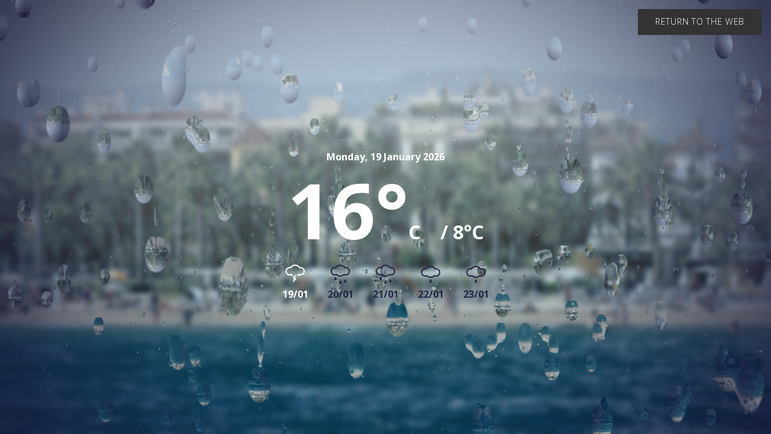

--- FILE ---
content_type: text/html;charset=utf-8
request_url: https://www.visitsalou.eu/weather?o=https%3A%2F%2Fwww.visitsalou.eu%2Fru%2Fplaniruite-svoyu-poezdku%2Fpodgotovka-poezdki%2Fque-fer%2Frazvlecheniya%2Frazvlecheniya
body_size: 2910
content:
<html xmlns="http://www.w3.org/1999/xhtml" lang="en">

    
    
    
    

<head><base href="https://www.visitsalou.eu/weather" />
      <!--[if lt IE 7]></base><![endif]-->
  
      <title>weather &mdash; Turismo de Salou | Patronato de Turismo de Salou | Visit Salou</title>


  
    <link rel="stylesheet" type="text/css" href="https://www.visitsalou.eu/portal_css/Plone%20THEME%20Salou/reset-cachekey-cb258a183c64020641c7269070757dd1.css" media="screen" />
    <link rel="stylesheet" type="text/css" href="https://www.visitsalou.eu/portal_css/Plone%20THEME%20Salou/base-cachekey-095fe32937c0e8e61b764a0ed27a5dc0.css" media="screen" />
    <link rel="stylesheet" type="text/css" href="https://www.visitsalou.eu/portal_css/Plone%20THEME%20Salou/public.css" media="screen" />
    <link rel="stylesheet" type="text/css" href="https://www.visitsalou.eu/portal_css/Plone%20THEME%20Salou/collective.js.jqueryui.custom.min-cachekey-07b170c6a7c736df7d7ae08466d0e6d9.css" />
    <link rel="stylesheet" type="text/css" href="https://www.visitsalou.eu/portal_css/Plone%20THEME%20Salou/ploneCustom-cachekey-b3e5fe9353b1dcff839b80ae59706ac2.css" media="all" />
    <link rel="stylesheet" type="text/css" href="https://www.visitsalou.eu/portal_css/Plone%20THEME%20Salou/++resource++plonetheme.salou.stylesheets/foundation.min.css" media="screen" />
    <link rel="stylesheet" type="text/css" href="https://www.visitsalou.eu/portal_css/Plone%20THEME%20Salou/resourceplonetheme.salou.stylesheetsfoundation-icons-cachekey-e458b3aa11922b41df24bd3b08f941ef.css" media="screen" />
    <style type="text/css" media="all">@import url(https://www.visitsalou.eu/portal_css/Plone%20THEME%20Salou/TTGoogleMapStyle-cachekey-a4ee0072bd96cbf94a07b3feec44a8f8.css);</style>
    <link rel="stylesheet" type="text/css" href="https://fonts.googleapis.com/css?family=Open+Sans:300,400,600,700|Ropa+Sans&amp;subset=latin-ext" media="screen" />
    <link rel="stylesheet" type="text/css" href="https://www.visitsalou.eu/portal_css/Plone%20THEME%20Salou/++resource++plonetheme.salou.stylesheets/ionicons.min.css" media="screen" />
    <link rel="stylesheet" type="text/css" href="https://www.visitsalou.eu/portal_css/Plone%20THEME%20Salou/resourceplonetheme.salou.stylesheetsnormalize-cachekey-6e22e6df47ee366eb745ad31c88bb9fe.css" media="screen" />
    <link rel="stylesheet" type="text/css" href="https://www.visitsalou.eu/portal_css/Plone%20THEME%20Salou/resourceplonetheme.salou.stylesheetsmain-cachekey-ab718c6f4c831b0d1ec1c37b16750188.css" media="screen" />
    <link rel="stylesheet" type="text/css" href="https://www.visitsalou.eu/portal_css/Plone%20THEME%20Salou/resourceplonetheme.salou.stylesheetsfakeLoader-cachekey-ffc01042d309a5d06a6ec674d16451e5.css" media="screen" />
    <link rel="stylesheet" type="text/css" href="https://www.visitsalou.eu/portal_css/Plone%20THEME%20Salou/resourceplonetheme.salou.stylesheetspull-to-share-cachekey-466c1174d2b16901c6070af005637aca.css" media="screen" />
    <link rel="stylesheet" type="text/css" href="https://www.visitsalou.eu/portal_css/Plone%20THEME%20Salou/resourceplonetheme.salou.stylesheetsblog-cachekey-b9bb60de6623c2c74c2bd9bac874e25b.css" media="screen" />

  
  
    <script type="text/javascript" src="https://www.visitsalou.eu/portal_javascripts/Plone%20THEME%20Salou/resourceplonetheme.salou.javascriptsjquery-cachekey-19036177d5d06c90103f8f5bd1b81ac0.js"></script>
    <script type="text/javascript" src="https://www.visitsalou.eu/portal_javascripts/Plone%20THEME%20Salou/register_function-cachekey-fc74939f2f204156f72bdcaa94cf0275.js"></script>
    <script type="text/javascript" src="https://www.visitsalou.eu/portal_javascripts/Plone%20THEME%20Salou/jquery.highlightsearchterms-cachekey-727a34f3871a1c664ecc4e11cdaa1dd4.js"></script>
    <script type="text/javascript" src="https://www.visitsalou.eu/portal_javascripts/Plone%20THEME%20Salou/first_input_focus-cachekey-7ff2da2599fbbefb0738d0fcf591468e.js"></script>
    <script type="text/javascript" src="https://www.visitsalou.eu/portal_javascripts/Plone%20THEME%20Salou/collective.js.jqueryui.custom.min-cachekey-e421ccd499d99706c7978d1df9f8ef53.js"></script>
    <script type="text/javascript" src="https://www.visitsalou.eu/portal_javascripts/Plone%20THEME%20Salou/resourceplonetheme.salou.javascriptsmodernizr-cachekey-e4c8c555173e5773166f31ad2021f1f9.js"></script>
    <script type="text/javascript" src="https://www.visitsalou.eu/portal_javascripts/Plone%20THEME%20Salou/resourceplonetheme.salou.javascriptsfoundation.min-cachekey-477e27a410d5f6a0675e3900dcb12e46.js"></script>
    <script type="text/javascript" src="https://www.visitsalou.eu/portal_javascripts/Plone%20THEME%20Salou/resourceplonetheme.salou.javascriptsjquery.cookiebar-cachekey-4c7c1d8ac3372b5900b455dedf39ef89.js"></script>
    <script type="text/javascript" src="https://www.visitsalou.eu/portal_javascripts/Plone%20THEME%20Salou/resourceplonetheme.salou.javascriptsclassie-cachekey-01ac8134d373492cdc674c08f01d8b21.js"></script>
    <script type="text/javascript" src="https://www.visitsalou.eu/portal_javascripts/Plone%20THEME%20Salou/resourceplonetheme.salou.javascriptspull-to-share-cachekey-3191cde3248c3f5d51d2f4328929108c.js"></script>


<meta name="DC.creator" content="admin"/>
<meta name="DC.format" content="text/html"/>
<meta name="DC.date.modified" content="2017-02-24T13:27:55+01:00"/>
<meta name="DC.date.created" content="2017-02-24T13:27:50+01:00"/>
<meta name="DC.type" content="Page"/>
<meta name="DC.distribution" content="Global"/>
<meta name="robots" content="ALL"/>
<meta name="distribution" content="Global"/>


      
    <link rel="canonical" href="https://www.visitsalou.eu/weather" />

    <link rel="shortcut icon" type="image/x-icon" href="https://www.visitsalou.eu/favicon.ico" />
    <link rel="apple-touch-icon" href="https://www.visitsalou.eu/touch_icon.png" />


<script type="text/javascript">
        jQuery(function($){
            if (typeof($.datepicker) != "undefined"){
              $.datepicker.setDefaults(
                jQuery.extend($.datepicker.regional[''],
                {dateFormat: 'mm/dd/yy'}));
            }
        });
        </script>




    <link rel="search" href="https://www.visitsalou.eu/@@search" title="Search this site" />



  <link rel="alternate" href="https://www.visitsalou.eu/weather" hreflang="" />

      
      <meta name="viewport" content="width=device-width, initial-scale=1, maximum-scale=1, user-scalable=0" />
      <meta name="generator" content="Plone - http://plone.org" />
      <meta name="google-site-verification" content="vXjcYwWRj4_l3zyWBMFXVOZoi7so_luUF8-k1ndR6g8" />
  

  <link rel="stylesheet" type="text/css" href="++resource++view.aemet.static/demo/css/normalize.css" />
  <link href="https://fonts.googleapis.com/css?family=Roboto:400,100,300,700,500,900" rel="stylesheet" type="text/css">
  <link rel="stylesheet" type="text/css" href="++resource++view.aemet.static/demo/css/demo.css" />
  <link rel="stylesheet" type="text/css" href="++resource++view.aemet.static/demo/css/style1.css" />
</head>
<body class="template-fullscreen-aemet portaltype-document site-salouturisme section-weather userrole-anonymous" dir="ltr">


  <div class="image-preload">
    <img src="++resource++view.aemet.static/demo/img/drop-color.png" alt="">
    <img src="++resource++view.aemet.static/demo/img/drop-alpha.png" alt="">
    <img src="++resource++view.aemet.static/demo/img/weather/texture-rain-fg.png" />
    <img src="++resource++view.aemet.static/demo/img/weather/texture-rain-bg.png" />
    <img src="++resource++view.aemet.static/demo/img/weather/texture-sun-fg.png" />
    <img src="++resource++view.aemet.static/demo/img/weather/texture-sun-bg.png" />
    <img src="++resource++view.aemet.static/demo/img/weather/texture-fallout-fg.png" />
    <img src="++resource++view.aemet.static/demo/img/weather/texture-fallout-bg.png" />
    <img src="++resource++view.aemet.static/demo/img/weather/texture-drizzle-fg.png" />
    <img src="++resource++view.aemet.static/demo/img/weather/texture-drizzle-bg.png" />
    <img src="++resource++view.aemet.static/demo/img/weather/texture-cloud-sun-fg.png" />
    <img src="++resource++view.aemet.static/demo/img/weather/texture-cloud-sun-bg.png" />
    <img src="++resource++view.aemet.static/demo/img/weather/texture-cloud-fg.png" />
    <img src="++resource++view.aemet.static/demo/img/weather/texture-cloud-bg.png" />
  </div>
  <div class="container">
    <div class="slideshow">

      <a class="button drop-shadow" style="position: fixed; top: 0; right: 0; z-index: 999; margin: 15px; background-color: #333333;" href="https://www.visitsalou.eu/ru/planiruite-svoyu-poezdku/podgotovka-poezdki/que-fer/razvlecheniya/razvlecheniya">Return to the web</a>

      <canvas width="1" height="1" id="container" style="position:absolute"></canvas>

      
        <div class="slide" data-weather="storm" id="slide-1">
          <div class="slide__element slide__element--date">Monday, 19 January 2026</div>
          <div class="slide__element slide__element--temp">16°<small>C</small> <span class="minima"><small>/ 8°C</small></span></div>
        </div>
      
      
        <div class="slide" data-weather="rain" id="slide-2">
          <div class="slide__element slide__element--date">Tuesday, 20 January 2026</div>
          <div class="slide__element slide__element--temp">13°<small>C</small> <span class="minima"><small>/ 9°C</small></span></div>
        </div>
      
      
        <div class="slide" data-weather="rain" id="slide-3">
          <div class="slide__element slide__element--date">Wednesday, 21 January 2026</div>
          <div class="slide__element slide__element--temp">15°<small>C</small> <span class="minima"><small>/ 7°C</small></span></div>
        </div>
      
      
        <div class="slide" data-weather="drizzle" id="slide-4">
          <div class="slide__element slide__element--date">Thursday, 22 January 2026</div>
          <div class="slide__element slide__element--temp">16°<small>C</small> <span class="minima"><small>/ 7°C</small></span></div>
        </div>
      
      
        <div class="slide" data-weather="drizzle" id="slide-5">
          <div class="slide__element slide__element--date">Friday, 23 January 2026</div>
          <div class="slide__element slide__element--temp">16°<small>C</small> <span class="minima"><small>/ 7°C</small></span></div>
        </div>
      

      <nav class="slideshow__nav">
        
          <a class="nav-item" href="#slide-1">
            <i class="icon icon--storm"></i>
            <span>19/01</span>
          </a>
        
        
          <a class="nav-item" href="#slide-2">
            <i class="icon icon--rainy"></i>
            <span>20/01</span>
          </a>
        
        
          <a class="nav-item" href="#slide-3">
            <i class="icon icon--rainy"></i>
            <span>21/01</span>
          </a>
        
        
          <a class="nav-item" href="#slide-4">
            <i class="icon icon--drizzle"></i>
            <span>22/01</span>
          </a>
        
        
          <a class="nav-item" href="#slide-5">
            <i class="icon icon--drizzle"></i>
            <span>23/01</span>
          </a>
        
      </nav>
      
    </div>
    <p class="nosupport">Sorry, but your browser does not support WebGL!</p>
  </div>
  <!-- /container -->
  <script type="text/javascript">
    if (window.location.href.indexOf("?o") >= 0) {
      var index = '',
          url = window.location.href.slice(0,  window.location.href.indexOf("?o"))

      if (window.location.href.indexOf("#") >= 0) {
        index = (window.location.href.indexOf("#") ? window.location.href.slice(window.location.href.indexOf("#"), window.location.href.length) : '')
      }

      window.history.replaceState({}, "", url + index);
    }
  </script>
  <script src="++resource++view.aemet.static/demo/js/index.js"></script>

</body>
</html>

--- FILE ---
content_type: text/css;charset=utf-8
request_url: https://www.visitsalou.eu/portal_css/Plone%20THEME%20Salou/resourceplonetheme.salou.stylesheetsblog-cachekey-b9bb60de6623c2c74c2bd9bac874e25b.css
body_size: 511
content:

/* - ++resource++plonetheme.salou.stylesheets/blog.css - */
@media screen {

.template-blog_view .web #imatge{
	display: none;
}
.blogImage__background{
	position: fixed;
    top: 0;
    left: 0;
    z-index: -1000;
    width: 100vw;
    height: 100vh;
    object-fit: cover;
}

.template-blog_view #portal-breadcrumbs span, .template-blog_view #portal-breadcrumbs a{
	color:  white!important;
}
.template-blog_view .wrapper-full-content{
	padding-top: 100px;
}
@media screen and (max-width: 768px) {
  .template-blog_view .wrapper-full-content{
	padding-top: 60px;
}
}

.template-blog_view .footer-bar{
	background: white;
}
.template-blog_view article.blogItem {
	background: white;
	margin-bottom: 20px;
	width: fit-content;
}
.template-blog_view .blogItem__image {
	margin: 0;
}
.template-blog_view .blogItem .newsItem__text{
	padding: 30px 40px 40px 40px;
}
.template-blog_view .blogItem a {
	text-decoration: none !important;
}
.template-blog_view .blogItem .newsItem__text .newsItem__title{
	color: black !important;
	font-size: 23px;
}
.template-blog_view .blogItem .newsItem__text .newsItem__desc{
	color: #969A9D !important;
	font-size: 23px;
}

.template-blog_view #portal-breadcrumbs {display: none}
}



--- FILE ---
content_type: text/css; charset=utf-8
request_url: https://www.visitsalou.eu/++resource++view.aemet.static/demo/css/demo.css
body_size: 1215
content:
@font-face {
	font-weight: normal;
	font-style: normal;
	font-family: 'codropsicons';
	src: url('../fonts/codropsicons/codropsicons.eot');
	src: url('../fonts/codropsicons/codropsicons.eot?#iefix') format('embedded-opentype'), url('../fonts/codropsicons/codropsicons.woff') format('woff'), url('../fonts/codropsicons/codropsicons.ttf') format('truetype'), url('../fonts/codropsicons/codropsicons.svg#codropsicons') format('svg');
}

*,
*:after,
*:before {
	-webkit-box-sizing: border-box;
	box-sizing: border-box;
}

.clearfix:before,
.clearfix:after {
	display: table;
	content: '';
}

.clearfix:after {
	clear: both;
}

body {
	font-family: "Avenir Next", Avenir, 'Helvetica Neue', 'Lato', 'Segoe UI', Helvetica, Arial, sans-serif;
	color: #252445;
	background: #aaa;
	-webkit-font-smoothing: antialiased;
	-moz-osx-font-smoothing: grayscale;
}

a {
	outline: none;
	color: #fff;
	text-decoration: none;
}

a:hover,
a:focus {
	color: #252445;
}

.demo-2 a {
	color: #333;
}

.demo-2 a:hover,
.demo-2 a:focus {
	color: #444C75;
}


/* Header */

.codrops-header {
	padding: 2.5em 2em 0;
	position: relative;
	width: 100%;
	top: 0;
	left: 0;
	z-index: 100;
	display: -webkit-flex;
	display: flex;
	-webkit-align-items: center;
	align-items: center;
	-webkit-justify-content: space-between;
	justify-content: space-between;
	-webkit-flex-wrap: wrap;
	flex-wrap: wrap;
}

.demo-1 .codrops-header {
	position: absolute;
}

.codrops-header h1 {
	margin: 0 auto 0 0;
	letter-spacing: -1px;
	font-weight: bold;
	font-size: 1.65em;
	line-height: 1;
	display: inline-block;
}

.info {
	width: 100%;
}


/* Top Navigation Style */

.codrops-links {
	position: relative;
	display: inline-block;
	text-align: center;
	white-space: nowrap;
	margin: 0 1em 0 0;
}

.codrops-links::after {
	position: absolute;
	top: 50%;
	left: 50%;
	width: 1px;
	height: 110%;
	background: #252445;
	content: '';
	-webkit-transform: translateY(-50%) rotate3d(0, 0, 1, 22.5deg);
	transform: translateY(-50%) rotate3d(0, 0, 1, 22.5deg);
}

.codrops-icon {
	display: inline-block;
	margin: 0.5em;
	padding: 0em 0;
	width: 1.5em;
	text-decoration: none;
}

.codrops-icon span {
	display: none;
}

.codrops-icon:before {
	margin: 0 5px;
	text-transform: none;
	font-weight: normal;
	font-style: normal;
	font-variant: normal;
	font-family: 'codropsicons';
	line-height: 1;
	speak: none;
	-webkit-font-smoothing: antialiased;
}

.codrops-icon--drop:before {
	content: "\e001";
	color: #488bce;
}

.codrops-icon--prev:before {
	content: "\e004";
}


/* Demo links */

.codrops-demos a {
	display: inline-block;
	font-weight: bold;
	color: #488bce;
}

.codrops-demos a:not(:last-child) {
	margin-right: 1em;
}

.codrops-demos a.current-demo {
	color: #252445;
}

.image-preload {
	position: absolute;
	left: -9999px;
}

.nosupport {
	display: none;
	margin: 0 auto;
	font-size: 1.25em;
	padding: 1em;
	position: fixed;
	bottom: 0;
	width: 100vw;
	text-align: center;
	background: #a74e71;
	z-index: 1000;
}

.no-webgl .nosupport {
	display: block;
}

@media screen and (max-width: 50em) {
	.codrops-header {
		padding: 1.5em;
		text-align: center;
		display: block;
		font-size: 0.75em;
	}
	.codrops-links {
		display: block;
		margin: 0 0 1em;
	}
	.codrops-demos {
		width: 100%;
		font-size: 120%;
		margin: 1em 0 0 0;
	}
}


--- FILE ---
content_type: text/css; charset=utf-8
request_url: https://www.visitsalou.eu/++resource++view.aemet.static/demo/css/style1.css
body_size: 1027
content:
@font-face {
	font-family: 'icomoon';
	src: url('../fonts/meteocons/icomoon.eot?26rom9');
	src: url('../fonts/meteocons/icomoon.eot?26rom9#iefix') format('embedded-opentype'), url('../fonts/meteocons/icomoon.ttf?26rom9') format('truetype'), url('../fonts/meteocons/icomoon.woff?26rom9') format('woff'), url('../fonts/meteocons/icomoon.svg?26rom9#icomoon') format('svg');
	font-weight: normal;
	font-style: normal;
}

.icon {
	font-family: 'icomoon';
	speak: none;
	font-style: normal;
	font-weight: normal;
	font-variant: normal;
	text-transform: none;
	line-height: 1;
	/* Better Font Rendering =========== */
	-webkit-font-smoothing: antialiased;
	-moz-osx-font-smoothing: grayscale;
}

.icon--sun:before {
	content: "\e900";
}

.icon--rainy:before {
  content: "\e901";
}

.icon--drizzle:before {
	content: "\e902";
}

.icon--storm:before {
  content: "\e903";
}

.icon--cloud:before {
  content: "\e904";
}

.icon--cloudy:before {
  content: "\e905";
}

.slideshow {
	position: relative;
	height: 100vh;
	width: 100vw;
	background: url(../img/city.jpg) no-repeat center top;
	background-size: cover;
	overflow: hidden;
}

.slideshow::before {
	content: '';
	position: absolute;
	left: 0;
	top: 0;
	width: 100%;
	height: 100%;
	background: rgba(255, 255, 255, 0.2);
}

.slide {
	position: absolute;
	top: 0;
	left: 0;
	width: 100%;
	height: 100%;
	text-align: center;
	padding: 35vh 0 0 0;
	pointer-events: none;
	line-height: 1;
	font-family: "Roboto", sans-serif;
}

.slide--current {
	pointer-events: auto;
}

.slideshow__nav {
	text-align: center;
	width: 100%;
	display: -webkit-flex;
	display: flex;
	-webkit-flex-wrap: wrap;
	flex-wrap: wrap;
	-webkit-justify-content: center;
	justify-content: center;
	-webkit-align-items: center;
	align-items: center;
	position: absolute;
	bottom: 28vh;
}

.nav-item {
	display: block;
	padding: 1em;
	color: #252445;
	-webkit-transition: color 0.3s;
	transition: color 0.3s;
}

.nav-item:hover,
.nav-item:focus,
.nav-item--current {
	color: #fff;
}

.nav-item .icon {
	font-size: 2em;
}

.nav-item span {
	display: block;
	margin: 0.25em 0 0 0;
	font-weight: 700;
}


/* Content */

.slide__element {
	opacity: 0;
	/* color: #252445; */
  color: #fff;
	-webkit-transform: translate3d(0, 50px, 0);
	transform: translate3d(0, 50px, 0);
	-webkit-transition: -webkit-transform 0.3s, opacity 0.3s;
	transition: transform 0.3s, opacity 0.3s;
}

.slide--current .slide__element {
	opacity: 1;
	-webkit-transform: translate3d(0, 0, 0);
	transform: translate3d(0, 0, 0);
}

.slide__element--temp {
	font-size: 8em;
	font-weight: 700;
	margin: 0 0 0.1em;
}

.slide__element--temp small {
	font-size: 0.25em;
}

.slide__element--info {
	font-size: 2em;
}

.slide__element--date {
	font-size: 1em;
	font-weight: 700;
	margin: 0 0 1em;
}

@media screen and (max-height: 39em) {
	.slideshow {
		font-size: 75%;
	}
	.slide {
		padding-top: 35vh;
	}
	.slideshow__nav {
		bottom: 6em;
	}
}


--- FILE ---
content_type: application/x-javascript;charset=utf-8
request_url: https://www.visitsalou.eu/portal_javascripts/Plone%20THEME%20Salou/resourceplonetheme.salou.javascriptspull-to-share-cachekey-3191cde3248c3f5d51d2f4328929108c.js
body_size: 1974
content:

/* - ++resource++plonetheme.salou.javascripts/pull-to-share.js - */
// https://www.visitsalou.eu/portal_javascripts/++resource++plonetheme.salou.javascripts/pull-to-share.js?original=1
jQuery(document).ready(function(){if($('.container .share-wrap .share').length){;(function(window,$){'use strict';var bodyEl=document.body,docElem=window.document.documentElement,support={transitions:Modernizr.csstransitions},transEndEventNames={'WebkitTransition':'webkitTransitionEnd','MozTransition':'transitionend','OTransition':'oTransitionEnd','msTransition':'MSTransitionEnd','transition':'transitionend'},transEndEventName=transEndEventNames[Modernizr.prefixed('transition')],onEndTransition=function(el,callback){var onEndCallbackFn=function(ev){if(support.transitions){if(ev.target!=this) return;this.removeEventListener(transEndEventName,onEndCallbackFn)}
if(callback&&typeof callback==='function'){callback.call(this)}
$('#top-bar').css('position','fixed')};if(support.transitions){el.addEventListener(transEndEventName,onEndCallbackFn)}
else{onEndCallbackFn()}},contentEl=document.querySelector('.container'),shareWrap=contentEl.querySelector('.share-wrap'),shareWrapH,shareEl=shareWrap.querySelector('.share'),shareElems=[].slice.call(shareEl.querySelectorAll('.share__item')),shareElemsTotal=shareElems.length,win={width:window.innerWidth,height:window.innerHeight},winfactor=0.8,mq,winSizeLimit=768,translateVal,friction=2.5,triggerDistance=120,posShareEl,networks={"twitter":'https://twitter.com/intent/tweet?url='+encodeURIComponent(window.location.href)+'&text='+document.title+' via @codrops',"facebook":'http://www.facebook.com/sharer.php?s=100&p[url]='+encodeURIComponent(window.location.href)+'&p[title]='+document.title+'&p[summary]=Description',"google":'https://plus.google.com/share?url='+encodeURIComponent(window.location.href)},firstTouchY,initialScroll,triggerOn='touchmove';
function scrollY(){return window.pageYOffset||docElem.scrollTop}
function throttle(fn,delay){var allowSample=true;return function(e){if(allowSample){allowSample=false;setTimeout(function(){allowSample=true},delay);fn(e)}}}
function init(){if(matchMedia){mq=window.matchMedia('(min-width: '+winSizeLimit+'px)');mq.addListener(changeViewport);changeViewport(mq)}}
function changeViewport(mq){if(mq.matches){contentEl.removeEventListener('touchstart',touchStart);contentEl.removeEventListener('touchmove',touchMove);contentEl.removeEventListener('touchend',touchEnd);window.removeEventListener('resize',winresize)}
else{contentEl.addEventListener('touchstart', function(e){if($('body').attr('data-offcanvas')!='open'){touchStart(e)}});contentEl.addEventListener('touchmove', function(e){if($('body').attr('data-offcanvas')!='open'){touchMove(e)}});contentEl.addEventListener('touchend', function(e){if($('body').attr('data-offcanvas')!='open'){touchEnd(e)}});window.addEventListener('resize',winresize)}}
function winresize(){var resize=function(){win={width:window.innerWidth,height:window.innerHeight}};throttle(resize(),10)}
function touchStart(ev){if(triggerOn==='deviceorientation'){window.addEventListener('deviceorientation',handleOrientation)}
var touchobj=ev.changedTouches[0];firstTouchY=parseInt(touchobj.clientY);initialScroll=scrollY();shareWrapH=shareWrap.offsetHeight-$('.share-wrap').height();classie.remove(contentEl,'container--reset')}
function touchMove(ev){var moving=function(){var touchobj=ev.changedTouches[0],touchY=parseInt(touchobj.clientY),touchYDelta=touchY-firstTouchY;if($('.off-canvas-wrapper').offset().top>0){$('#top-bar').css('position','absolute')}
if(scrollY()===0&&touchYDelta>0){ev.preventDefault()}
if(initialScroll>0||scrollY()>0||scrollY()===0&&touchYDelta<0){firstTouchY=touchY;return}
if(triggerOn==='touchmove'){selectShareItem(ev)}
translateVal=-shareWrapH+touchYDelta/friction;setContentTransform();if(touchYDelta>triggerDistance){classie.add(contentEl,'container--active')}
else{classie.remove(contentEl,'container--active')}};throttle(moving(),60)}
function touchEnd(ev){if(triggerOn==='deviceorientation'){window.removeEventListener('deviceorientation',handleOrientation)}
if(classie.has(contentEl,'container--active')){classie.add(contentEl,'container--share');onEndTransition(shareEl, function(){classie.remove(contentEl,'container--share');classie.remove(contentEl,'container--active');$('.body-filler').css('height',0)
doShare()})}
contentEl.style.webkitTransform=contentEl.style.transform='';if(translateVal!==-shareWrapH){classie.add(contentEl,'container--reset');onEndTransition(contentEl, function(){classie.remove(contentEl,'container--reset')})}}
function setContentTransform(){contentEl.style.webkitTransform=contentEl.style.transform='translate3d(0, '+translateVal+'px, 0)';$('.body-filler').css('height',translateVal)}
function selectShareItem(ev){var winslice=win.width * winfactor/shareElemsTotal,touchpos=parseInt(ev.changedTouches[0].clientX),margins=(win.width-win.width * winfactor)/2;posShareEl=Math.max(Math.min(Math.floor((touchpos-margins)/winslice),shareElemsTotal-1),0)+1;shareEl.className='share share--select-'+posShareEl}
function handleOrientation(ev){var y=event.gamma;y+=90;var winslice=180 * winfactor/shareElemsTotal,margins=(180-180 * winfactor)/2;posShareEl=Math.max(Math.min(Math.floor((y-margins)/winslice),shareElemsTotal-1),0)+1;shareEl.className='share share--select-'+posShareEl}
function doShare(){var evObj=document.createEvent('MouseEvents');evObj.initMouseEvent('click',true,true,window);shareElems[posShareEl-1].dispatchEvent(evObj)}
init()})(window,jQuery)}});
